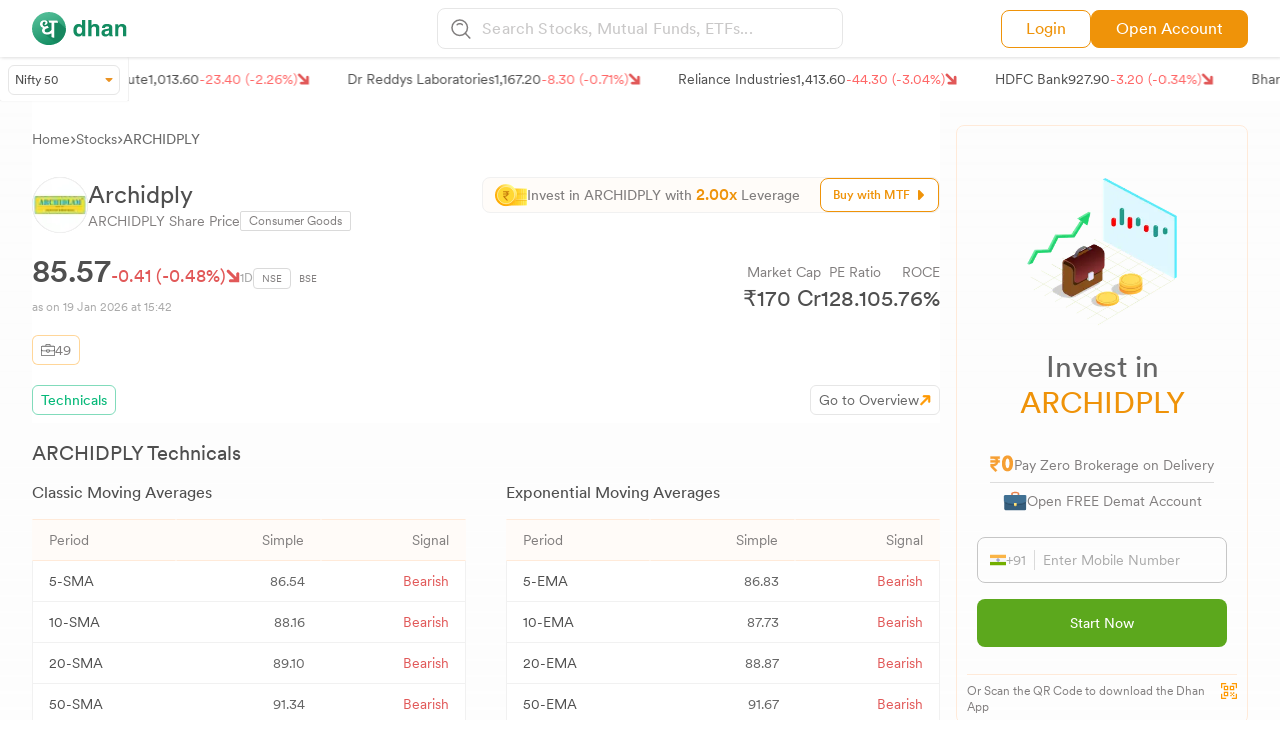

--- FILE ---
content_type: application/javascript; charset=UTF-8
request_url: https://dhan.co/_next/static/chunks/5360-423f0b078c670a81.js
body_size: 7182
content:
"use strict";(self.webpackChunk_N_E=self.webpackChunk_N_E||[]).push([[5360],{57333:function(e,t,r){r.d(t,{h3:function(){return NumericFormat}});var n,a,o,i,u,l=r(67294);function __rest(e,t){var r={};for(var n in e)Object.prototype.hasOwnProperty.call(e,n)&&0>t.indexOf(n)&&(r[n]=e[n]);if(null!=e&&"function"==typeof Object.getOwnPropertySymbols)for(var a=0,n=Object.getOwnPropertySymbols(e);a<n.length;a++)0>t.indexOf(n[a])&&Object.prototype.propertyIsEnumerable.call(e,n[a])&&(r[n[a]]=e[n[a]]);return r}function noop(){}function charIsNumber(e){return!!(e||"").match(/\d/)}function isNil(e){return null==e}function isNotValidValue(e){return isNil(e)||"number"==typeof e&&isNaN(e)||"number"==typeof e&&!isFinite(e)}function escapeRegExp(e){return e.replace(/[-[\]/{}()*+?.\\^$|]/g,"\\$&")}function splitDecimal(e,t){void 0===t&&(t=!0);var r="-"===e[0],n=r&&t,a=(e=e.replace("-","")).split(".");return{beforeDecimal:a[0],afterDecimal:a[1]||"",hasNegation:r,addNegation:n}}function limitToScale(e,t,r){for(var n="",a=r?"0":"",o=0;o<=t-1;o++)n+=e[o]||a;return n}function repeat(e,t){return Array(t+1).join(e)}function toNumericString(e){var t=e+"",r="-"===t[0]?"-":"";r&&(t=t.substring(1));var n=t.split(/[eE]/g),a=n[0],o=n[1];if(!(o=Number(o)))return r+a;a=a.replace(".","");var i=1+o,u=a.length;return i<0?a="0."+repeat("0",Math.abs(i))+a:i>=u?a+=repeat("0",i-u):a=(a.substring(0,i)||"0")+"."+a.substring(i),r+a}function roundToPrecision(e,t,r){if(-1!==["","-"].indexOf(e))return e;var n=(-1!==e.indexOf(".")||r)&&t,a=splitDecimal(e),o=a.beforeDecimal,i=a.afterDecimal,u=a.hasNegation,l=parseFloat("0."+(i||"0")),s=(i.length<=t?"0."+i:l.toFixed(t)).split("."),c=o;return o&&Number(s[0])&&(c=o.split("").reverse().reduce(function(e,t,r){return e.length>r?(Number(e[0])+Number(t)).toString()+e.substring(1,e.length):t+e},s[0])),(u?"-":"")+c+(n?".":"")+limitToScale(s[1]||"",t,r)}function setCaretPosition(e,t){if(e.value=e.value,null!==e){if(e.createTextRange){var r=e.createTextRange();return r.move("character",t),r.select(),!0}return e.selectionStart||0===e.selectionStart?(e.focus(),e.setSelectionRange(t,t),!0):(e.focus(),!1)}}(n=u||(u={})).event="event",n.props="prop";var s=(a=function(e,t){for(var r=0,n=0,a=e.length,o=t.length;e[r]===t[r]&&r<a;)r++;for(;e[a-1-n]===t[o-1-n]&&o-n>r&&a-n>r;)n++;return{from:{start:r,end:a-n},to:{start:r,end:o-n}}},i=void 0,function(){for(var e=[],t=arguments.length;t--;)e[t]=arguments[t];return o&&e.length===o.length&&e.every(function(e,t){return e===o[t]})?i:(o=e,i=a.apply(void 0,e))}),findChangedRangeFromCaretPositions=function(e,t){var r=Math.min(e.selectionStart,t);return{from:{start:r,end:e.selectionEnd},to:{start:r,end:t}}};function geInputCaretPosition(e){return Math.max(e.selectionStart,e.selectionEnd)}function defaultIsCharacterSame(e){var t=e.currentValue,r=e.formattedValue,n=e.currentValueIndex,a=e.formattedValueIndex;return t[n]===r[a]}function getCaretPosInBoundary(e,t,r,n){var a=e.length;if(t=Math.min(Math.max(t,0),a),"left"===n){for(;t>=0&&!r[t];)t--;-1===t&&(t=r.indexOf(!0))}else{for(;t<=a&&!r[t];)t++;t>a&&(t=r.lastIndexOf(!0))}return -1===t&&(t=a),t}function caretUnknownFormatBoundary(e){for(var t=Array.from({length:e.length+1}).map(function(){return!0}),r=0,n=t.length;r<n;r++)t[r]=!!(charIsNumber(e[r])||charIsNumber(e[r-1]));return t}function useInternalValues(e,t,r,n,a,o){void 0===o&&(o=noop);var i,u,s=(i=function(e,t){var r,o;return isNotValidValue(e)?(o="",r=""):r="number"==typeof e||t?n(o="number"==typeof e?toNumericString(e):e):n(o=a(e,void 0)),{formattedValue:r,numAsString:o}},(u=(0,l.useRef)(i)).current=i,(0,l.useRef)(function(){for(var e=[],t=arguments.length;t--;)e[t]=arguments[t];return u.current.apply(u,e)}).current),c=(0,l.useState)(function(){return s(isNil(e)?t:e,r)}),f=c[0],d=c[1],m=e,p=r;isNil(e)&&(m=f.numAsString,p=!0);var g=s(m,p);return(0,l.useMemo)(function(){d(g)},[g.formattedValue]),[f,function(e,t){e.formattedValue!==f.formattedValue&&d({formattedValue:e.formattedValue,numAsString:e.value}),o(e,t)}]}function defaultRemoveFormatting(e){return e.replace(/[^0-9]/g,"")}function defaultFormat(e){return e}function NumberFormatBase(e){var t=e.type;void 0===t&&(t="text");var r=e.displayType;void 0===r&&(r="input");var n=e.customInput,a=e.renderText,o=e.getInputRef,i=e.format;void 0===i&&(i=defaultFormat);var c=e.removeFormatting;void 0===c&&(c=defaultRemoveFormatting);var f=e.defaultValue,d=e.valueIsNumericString,m=e.onValueChange,p=e.isAllowed,g=e.onChange;void 0===g&&(g=noop);var v=e.onKeyDown;void 0===v&&(v=noop);var h=e.onMouseUp;void 0===h&&(h=noop);var C=e.onFocus;void 0===C&&(C=noop);var S=e.onBlur;void 0===S&&(S=noop);var P=e.value,y=e.getCaretBoundary;void 0===y&&(y=caretUnknownFormatBoundary);var V=e.isValidInputCharacter;void 0===V&&(V=charIsNumber);var b=e.isCharacterSame,N=__rest(e,["type","displayType","customInput","renderText","getInputRef","format","removeFormatting","defaultValue","valueIsNumericString","onValueChange","isAllowed","onChange","onKeyDown","onMouseUp","onFocus","onBlur","value","getCaretBoundary","isValidInputCharacter","isCharacterSame"]),x=useInternalValues(P,f,!!d,i,c,m),w=x[0],I=w.formattedValue,E=w.numAsString,R=x[1],D=(0,l.useRef)(),O=(0,l.useRef)({formattedValue:I,numAsString:E}),_onValueChange=function(e,t){O.current={formattedValue:e.formattedValue,numAsString:e.value},R(e,t)},A=(0,l.useState)(!1),T=A[0],B=A[1],F=(0,l.useRef)(null),k=(0,l.useRef)({setCaretTimeout:null,focusTimeout:null});(0,l.useEffect)(function(){return B(!0),function(){clearTimeout(k.current.setCaretTimeout),clearTimeout(k.current.focusTimeout)}},[]);var M=i,getValueObject=function(e,t){var r=parseFloat(t);return{formattedValue:e,value:t,floatValue:isNaN(r)?void 0:r}},setPatchedCaretPosition=function(e,t,r){(0!==e.selectionStart||e.selectionEnd!==e.value.length)&&(setCaretPosition(e,t),k.current.setCaretTimeout=setTimeout(function(){e.value===r&&e.selectionStart!==t&&setCaretPosition(e,t)},0))},correctCaretPosition=function(e,t,r){return getCaretPosInBoundary(e,t,y(e),r)},getNewCaretPosition=function(e,t,r){var n=y(t),a=function(e,t,r,n,a,o,i){void 0===i&&(i=defaultIsCharacterSame);var u=a.findIndex(function(e){return e}),l=e.slice(0,u);t||r.startsWith(l)||(t=l,r=l+r,n+=l.length);for(var s=r.length,c=e.length,f={},d=Array(s),m=0;m<s;m++){d[m]=-1;for(var p=0;p<c;p++)if(i({currentValue:r,lastValue:t,formattedValue:e,currentValueIndex:m,formattedValueIndex:p})&&!0!==f[p]){d[m]=p,f[p]=!0;break}}for(var g=n;g<s&&(-1===d[g]||!o(r[g]));)g++;var v=g===s||-1===d[g]?c:d[g];for(g=n-1;g>0&&-1===d[g];)g--;var h=-1===g||-1===d[g]?0:d[g]+1;return h>v?v:n-h<v-n?h:v}(t,I,e,r,n,V,b);return getCaretPosInBoundary(t,a,n)},updateValueAndCaretPosition=function(e){var t,r=e.formattedValue;void 0===r&&(r="");var n=e.input,a=e.source,o=e.event,i=e.numAsString;if(n){var u=e.inputValue||n.value,l=geInputCaretPosition(n);n.value=r,void 0!==(t=getNewCaretPosition(u,r,l))&&setPatchedCaretPosition(n,t,r)}r!==I&&_onValueChange(getValueObject(r,i),{event:o,source:a})};(0,l.useEffect)(function(){var e=O.current,t=e.formattedValue,r=e.numAsString;(I!==t||E!==r)&&_onValueChange(getValueObject(I,E),{event:void 0,source:u.props})},[I,E]);var j=F.current?geInputCaretPosition(F.current):void 0;("undefined"!=typeof window?l.useLayoutEffect:l.useEffect)(function(){var e=F.current;if(I!==O.current.formattedValue&&e){var t=getNewCaretPosition(O.current.formattedValue,I,j);e.value=I,setPatchedCaretPosition(e,t,I)}},[I]);var formatInputValue=function(e,t,r){var n=t.target,a=Object.assign(Object.assign({},D.current?findChangedRangeFromCaretPositions(D.current,n.selectionEnd):s(I,e)),{lastValue:I}),o=c(e,a),i=M(o);if(o=c(i,void 0),p&&!p(getValueObject(i,o))){var u=t.target,l=getNewCaretPosition(e,I,geInputCaretPosition(u));return u.value=I,setPatchedCaretPosition(u,l,I),!1}return updateValueAndCaretPosition({formattedValue:i,numAsString:o,inputValue:e,event:t,source:r,input:t.target}),!0},setCaretPositionInfoBeforeChange=function(e,t){void 0===t&&(t=0);var r=e.selectionStart,n=e.selectionEnd;D.current={selectionStart:r,selectionEnd:n+t}},K=Object.assign({inputMode:T&&"undefined"!=typeof navigator&&!(navigator.platform&&/iPhone|iPod/.test(navigator.platform))?"numeric":void 0},N,{type:t,value:I,onChange:function(e){formatInputValue(e.target.value,e,u.event)&&g(e),D.current=void 0},onKeyDown:function(e){var t,r=e.target,n=e.key,a=r.selectionStart,o=r.selectionEnd,i=r.value;void 0===i&&(i=""),"ArrowLeft"===n||"Backspace"===n?t=Math.max(a-1,0):"ArrowRight"===n?t=Math.min(a+1,i.length):"Delete"===n&&(t=a);var u=0;"Delete"===n&&a===o&&(u=1);var l="ArrowLeft"===n||"ArrowRight"===n;if(void 0===t||a!==o&&!l){v(e),setCaretPositionInfoBeforeChange(r,u);return}var s=t;l?(s=correctCaretPosition(i,t,"ArrowLeft"===n?"left":"right"))!==t&&e.preventDefault():"Delete"!==n||V(i[t])?"Backspace"!==n||V(i[t])||(s=correctCaretPosition(i,t,"left")):s=correctCaretPosition(i,t,"right"),s!==t&&setPatchedCaretPosition(r,s,i),v(e),setCaretPositionInfoBeforeChange(r,u)},onMouseUp:function(e){var t=e.target,correctCaretPositionIfRequired=function(){var e=t.selectionStart,r=t.selectionEnd,n=t.value;if(void 0===n&&(n=""),e===r){var a=correctCaretPosition(n,e);a!==e&&setPatchedCaretPosition(t,a,n)}};correctCaretPositionIfRequired(),requestAnimationFrame(function(){correctCaretPositionIfRequired()}),h(e),setCaretPositionInfoBeforeChange(t)},onFocus:function(e){e.persist&&e.persist();var t=e.target,r=e.currentTarget;F.current=t,k.current.focusTimeout=setTimeout(function(){var n=t.selectionStart,a=t.selectionEnd,o=t.value;void 0===o&&(o="");var i=correctCaretPosition(o,n);i===n||0===n&&a===o.length||setPatchedCaretPosition(t,i,o),C(Object.assign(Object.assign({},e),{currentTarget:r}))},0)},onBlur:function(e){F.current=null,clearTimeout(k.current.focusTimeout),clearTimeout(k.current.setCaretTimeout),S(e)}});return"text"===r?a?l.createElement(l.Fragment,null,a(I,N)||null):l.createElement("span",Object.assign({},N,{ref:o}),I):n?l.createElement(n,Object.assign({},K,{ref:o})):l.createElement("input",Object.assign({},K,{ref:o}))}function format(e,t){var r,n,a,o=t.decimalScale,i=t.fixedDecimalScale,u=t.prefix;void 0===u&&(u="");var l=t.suffix;void 0===l&&(l="");var s=t.allowNegative,c=t.thousandsGroupStyle;if(void 0===c&&(c="thousand"),""===e||"-"===e)return e;var f=getSeparators(t),d=f.thousandSeparator,m=f.decimalSeparator,p=0!==o&&-1!==e.indexOf(".")||o&&i,g=splitDecimal(e,s),v=g.beforeDecimal,h=g.afterDecimal,C=g.addNegation;return void 0!==o&&(h=limitToScale(h,o,!!i)),d&&(r=v,n=function(e){switch(e){case"lakh":return/(\d+?)(?=(\d\d)+(\d)(?!\d))(\.\d+)?/g;case"wan":return/(\d)(?=(\d{4})+(?!\d))/g;default:return/(\d)(?=(\d{3})+(?!\d))/g}}(c),a=-1===(a=r.search(/[1-9]/))?r.length:a,v=r.substring(0,a)+r.substring(a,r.length).replace(n,"$1"+d)),u&&(v=u+v),l&&(h+=l),C&&(v="-"+v),e=v+(p&&m||"")+h}function getSeparators(e){var t=e.decimalSeparator;void 0===t&&(t=".");var r=e.thousandSeparator,n=e.allowedDecimalSeparators;return!0===r&&(r=","),n||(n=[t,"."]),{decimalSeparator:t,thousandSeparator:r,allowedDecimalSeparators:n}}function NumericFormat(e){var t,r,n,a,o,i,c,f,d,m,p,g,v,h,C,S,P,y,V,b,N,x,w,I,E,R,D,O,A,T=((t=function(e){var t=getSeparators(e),r=t.thousandSeparator,n=t.decimalSeparator,a=e.prefix;void 0===a&&(a="");var o=e.allowNegative;if(void 0===o&&(o=!0),r===n)throw Error("\n        Decimal separator can't be same as thousand separator.\n        thousandSeparator: "+r+' (thousandSeparator = {true} is same as thousandSeparator = ",")\n        decimalSeparator: '+n+" (default value for decimalSeparator is .)\n     ");return a.startsWith("-")&&o&&(console.error("\n      Prefix can't start with '-' when allowNegative is true.\n      prefix: "+a+"\n      allowNegative: "+o+"\n    "),o=!1),Object.assign(Object.assign({},e),{allowNegative:o})}(t=e)).decimalSeparator,t.allowedDecimalSeparators,t.thousandsGroupStyle,r=t.suffix,n=t.allowNegative,a=t.allowLeadingZeros,void 0===(o=t.onKeyDown)&&(o=noop),void 0===(i=t.onBlur)&&(i=noop),c=t.thousandSeparator,f=t.decimalScale,d=t.fixedDecimalScale,void 0===(m=t.prefix)&&(m=""),p=t.defaultValue,g=t.value,v=t.valueIsNumericString,h=t.onValueChange,C=__rest(t,["decimalSeparator","allowedDecimalSeparators","thousandsGroupStyle","suffix","allowNegative","allowLeadingZeros","onKeyDown","onBlur","thousandSeparator","decimalScale","fixedDecimalScale","prefix","defaultValue","value","valueIsNumericString","onValueChange"]),P=(S=getSeparators(t)).decimalSeparator,y=S.allowedDecimalSeparators,V=function(e){return format(e,t)},b=function(e,r){return function(e,t,r){void 0===t&&(t={from:{start:0,end:0},to:{start:0,end:e.length},lastValue:""});var n,a,o,i,u=r.allowNegative,l=r.prefix;void 0===l&&(l="");var s=r.suffix;void 0===s&&(s="");var c=r.decimalScale,f=t.from,d=t.to,m=d.start,p=d.end,g=getSeparators(r),v=g.allowedDecimalSeparators,h=g.decimalSeparator,C=e[p]===h;if(charIsNumber(e)&&(e===l||e===s)&&""===t.lastValue)return e;if(p-m==1&&-1!==v.indexOf(e[m])){var S=0===c?"":h;e=e.substring(0,m)+S+e.substring(m+1,e.length)}var stripNegation=function(e,t,r){var n=!1,a=!1;l.startsWith("-")?n=!1:e.startsWith("--")?(n=!1,a=!0):s.startsWith("-")&&e.length===s.length?n=!1:"-"===e[0]&&(n=!0);var o=n?1:0;return a&&(o=2),o&&(e=e.substring(o),t-=o,r-=o),{value:e,start:t,end:r,hasNegation:n}},P=stripNegation(e,m,p),y=P.hasNegation;e=P.value,m=P.start,p=P.end;var V=stripNegation(t.lastValue,f.start,f.end),b=V.start,N=V.end,x=V.value,w=e.substring(m,p);e.length&&x.length&&(b>x.length-s.length||N<l.length)&&!(w&&s.startsWith(w))&&(e=x);var I=0;e.startsWith(l)?I+=l.length:m<l.length&&(I=m),e=e.substring(I),p-=I;var E=e.length,R=e.length-s.length;e.endsWith(s)?E=R:p>R?E=p:p>e.length-s.length&&(E=p),e=e.substring(0,E),void 0===(n=y?"-"+e:e)&&(n=""),a=RegExp("(-)(.)*(-)"),o=/(-)/.test(n),i=a.test(n),n=n.replace(/-/g,""),o&&!i&&u&&(n="-"+n);var D=(e=((e=n).match(RegExp("(^-)|[0-9]|"+escapeRegExp(h),"g"))||[]).join("")).indexOf(h),O=splitDecimal(e=e.replace(RegExp(escapeRegExp(h),"g"),function(e,t){return t===D?".":""}),u),A=O.beforeDecimal,T=O.afterDecimal,B=O.addNegation;return d.end-d.start<f.end-f.start&&""===A&&C&&!parseFloat(T)&&(e=B?"-":""),e}(e,r,t)},N=isNil(g)?p:g,w=null!=v?v:(x=m,""===N||!(null==x?void 0:x.match(/\d/))&&!(null==r?void 0:r.match(/\d/))&&"string"==typeof N&&!isNaN(Number(N))),isNil(g)?isNil(p)||(w=w||"number"==typeof p):w=w||"number"==typeof g,D=(R=(E=useInternalValues((I=function(e){return isNotValidValue(e)?e:("number"==typeof e&&(e=toNumericString(e)),w&&"number"==typeof f)?roundToPrecision(e,f,!!d):e})(g),I(p),!!w,V,b,h))[0]).numAsString,O=R.formattedValue,A=E[1],Object.assign(Object.assign({},C),{value:O,valueIsNumericString:!1,isValidInputCharacter:function(e){return e===P||charIsNumber(e)},isCharacterSame:function(e){var t=e.currentValue,r=e.lastValue,n=e.formattedValue,a=e.currentValueIndex,o=e.formattedValueIndex,i=t[a],u=n[o],l=s(r,t).to;return!!(a>=l.start&&a<l.end&&y&&y.includes(i))&&u===P||i===u},onValueChange:A,format:V,removeFormatting:b,getCaretBoundary:function(e){var r,n,a,o,i,u;return void 0===(n=(r=t).prefix)&&(n=""),void 0===(a=r.suffix)&&(a=""),o=Array.from({length:e.length+1}).map(function(){return!0}),i="-"===e[0],o.fill(!1,0,n.length+(i?1:0)),u=e.length,o.fill(!1,u-a.length+1,u+1),o},onKeyDown:function(e){var t=e.target,r=e.key,a=t.selectionStart,i=t.selectionEnd,u=t.value;if(void 0===u&&(u=""),("Backspace"===r||"Delete"===r)&&i<m.length){e.preventDefault();return}if(a!==i){o(e);return}"Backspace"===r&&"-"===u[0]&&a===m.length+1&&n&&setCaretPosition(t,1),f&&d&&("Backspace"===r&&u[a-1]===P?(setCaretPosition(t,a-1),e.preventDefault()):"Delete"===r&&u[a]===P&&e.preventDefault()),(null==y?void 0:y.includes(r))&&u[a]===P&&setCaretPosition(t,a+1);var l=!0===c?",":c;"Backspace"===r&&u[a-1]===l&&setCaretPosition(t,a-1),"Delete"===r&&u[a]===l&&setCaretPosition(t,a+1),o(e)},onBlur:function(e){var r=D;r.match(/\d/g)||(r=""),a||(r=function(e){if(!e)return e;var t="-"===e[0];t&&(e=e.substring(1,e.length));var r=e.split("."),n=r[0].replace(/^0+/,"")||"0",a=r[1]||"";return(t?"-":"")+n+(a?"."+a:"")}(r)),d&&f&&(r=roundToPrecision(r,f,d)),r!==D&&A({formattedValue:format(r,t),value:r,floatValue:parseFloat(r)},{event:e,source:u.event}),i(e)}}));return l.createElement(NumberFormatBase,Object.assign({},T))}},51526:function(e,t,r){r.d(t,{M:function(){return AnimatePresence}});var n=r(67294),a=r(58868);function useIsMounted(){let e=(0,n.useRef)(!1);return(0,a.L)(()=>(e.current=!0,()=>{e.current=!1}),[]),e}var o=r(2074),i=r(240),u=r(96681);let PopChildMeasure=class PopChildMeasure extends n.Component{getSnapshotBeforeUpdate(e){let t=this.props.childRef.current;if(t&&e.isPresent&&!this.props.isPresent){let e=this.props.sizeRef.current;e.height=t.offsetHeight||0,e.width=t.offsetWidth||0,e.top=t.offsetTop,e.left=t.offsetLeft}return null}componentDidUpdate(){}render(){return this.props.children}};function PopChild({children:e,isPresent:t}){let r=(0,n.useId)(),a=(0,n.useRef)(null),o=(0,n.useRef)({width:0,height:0,top:0,left:0});return(0,n.useInsertionEffect)(()=>{let{width:e,height:n,top:i,left:u}=o.current;if(t||!a.current||!e||!n)return;a.current.dataset.motionPopId=r;let l=document.createElement("style");return document.head.appendChild(l),l.sheet&&l.sheet.insertRule(`
          [data-motion-pop-id="${r}"] {
            position: absolute !important;
            width: ${e}px !important;
            height: ${n}px !important;
            top: ${i}px !important;
            left: ${u}px !important;
          }
        `),()=>{document.head.removeChild(l)}},[t]),n.createElement(PopChildMeasure,{isPresent:t,childRef:a,sizeRef:o},n.cloneElement(e,{ref:a}))}let PresenceChild=({children:e,initial:t,isPresent:r,onExitComplete:a,custom:o,presenceAffectsLayout:l,mode:s})=>{let c=(0,u.h)(newChildrenMap),f=(0,n.useId)(),d=(0,n.useMemo)(()=>({id:f,initial:t,isPresent:r,custom:o,onExitComplete:e=>{for(let t of(c.set(e,!0),c.values()))if(!t)return;a&&a()},register:e=>(c.set(e,!1),()=>c.delete(e))}),l?void 0:[r]);return(0,n.useMemo)(()=>{c.forEach((e,t)=>c.set(t,!1))},[r]),n.useEffect(()=>{r||c.size||!a||a()},[r]),"popLayout"===s&&(e=n.createElement(PopChild,{isPresent:r},e)),n.createElement(i.O.Provider,{value:d},e)};function newChildrenMap(){return new Map}var l=r(25364),s=r(45487);let getChildKey=e=>e.key||"",AnimatePresence=({children:e,custom:t,initial:r=!0,onExitComplete:i,exitBeforeEnter:u,presenceAffectsLayout:c=!0,mode:f="sync"})=>{var d;(0,s.k)(!u,"Replace exitBeforeEnter with mode='wait'");let m=(0,n.useContext)(l.p).forceRender||function(){let e=useIsMounted(),[t,r]=(0,n.useState)(0),a=(0,n.useCallback)(()=>{e.current&&r(t+1)},[t]),i=(0,n.useCallback)(()=>o.Wi.postRender(a),[a]);return[i,t]}()[0],p=useIsMounted(),g=function(e){let t=[];return n.Children.forEach(e,e=>{(0,n.isValidElement)(e)&&t.push(e)}),t}(e),v=g,h=(0,n.useRef)(new Map).current,C=(0,n.useRef)(v),S=(0,n.useRef)(new Map).current,P=(0,n.useRef)(!0);if((0,a.L)(()=>{P.current=!1,function(e,t){e.forEach(e=>{let r=getChildKey(e);t.set(r,e)})}(g,S),C.current=v}),d=()=>{P.current=!0,S.clear(),h.clear()},(0,n.useEffect)(()=>()=>d(),[]),P.current)return n.createElement(n.Fragment,null,v.map(e=>n.createElement(PresenceChild,{key:getChildKey(e),isPresent:!0,initial:!!r&&void 0,presenceAffectsLayout:c,mode:f},e)));v=[...v];let y=C.current.map(getChildKey),V=g.map(getChildKey),b=y.length;for(let e=0;e<b;e++){let t=y[e];-1!==V.indexOf(t)||h.has(t)||h.set(t,void 0)}return"wait"===f&&h.size&&(v=[]),h.forEach((e,r)=>{if(-1!==V.indexOf(r))return;let a=S.get(r);if(!a)return;let o=y.indexOf(r),u=e;u||(u=n.createElement(PresenceChild,{key:getChildKey(a),isPresent:!1,onExitComplete:()=>{h.delete(r);let e=Array.from(S.keys()).filter(e=>!V.includes(e));if(e.forEach(e=>S.delete(e)),C.current=g.filter(t=>{let n=getChildKey(t);return n===r||e.includes(n)}),!h.size){if(!1===p.current)return;m(),i&&i()}},custom:t,presenceAffectsLayout:c,mode:f},a),h.set(r,u)),v.splice(o,0,u)}),v=v.map(e=>{let t=e.key;return h.has(t)?e:n.createElement(PresenceChild,{key:getChildKey(e),isPresent:!0,presenceAffectsLayout:c,mode:f},e)}),n.createElement(n.Fragment,null,h.size?v:v.map(e=>(0,n.cloneElement)(e)))}}}]);

--- FILE ---
content_type: image/svg+xml
request_url: https://dhan.co/_next/static/media/facebook.6df52999.svg
body_size: 716
content:
<svg width="25" height="24" viewBox="0 0 25 24" fill="none" xmlns="http://www.w3.org/2000/svg">
<g clip-path="url(#clip0_196_7544)">
<path d="M24.3189 11.6658C24.3189 5.22322 19.0962 0.000488281 12.6536 0.000488281C6.21102 0.000488281 0.988281 5.22322 0.988281 11.6658C0.988281 18.1084 6.21102 23.3311 12.6536 23.3311C19.0962 23.3311 24.3189 18.1084 24.3189 11.6658Z" fill="#45619D"/>
<path d="M14.5073 2.80029C11.3444 2.80029 10.3005 4.25148 10.3005 6.74025V8.71023H8.22266V11.6674H10.3005V20.5316H14.1326V11.6674H16.7369L17.0868 8.71023H14.1326V6.95314C14.1326 6.15895 14.3069 5.75599 15.5397 5.75599H17.0868V2.80029H14.5073Z" fill="white"/>
</g>
<defs>
<clipPath id="clip0_196_7544">
<rect width="23.3306" height="23.3306" fill="white" transform="translate(0.988281 0.000488281)"/>
</clipPath>
</defs>
</svg>
